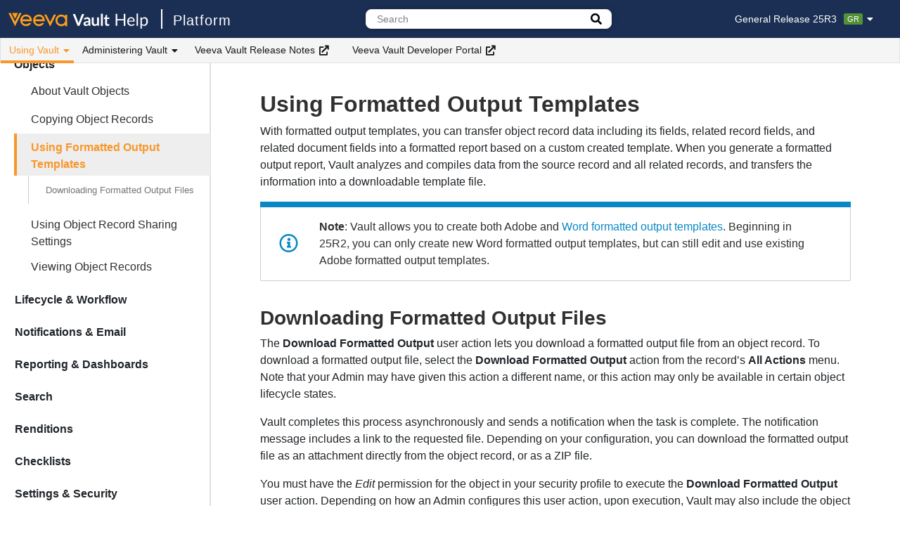

--- FILE ---
content_type: text/html
request_url: https://platform.veevavault.help/en/gr/41170/
body_size: 7416
content:

<!DOCTYPE html>
<html lang="en-us">
<head>
<meta charset="utf-8">
<meta http-equiv="X-UA-Compatible" content="IE=edge">
<meta name="viewport" content="width=device-width, initial-scale=1, minimum-scale=1">
<meta name="description" content="">

<meta name='zd-site-verification' content='ynp5u998dbiho1ewqzvedi' />
<meta class="swiftype" name="info" data-type="string" content="With formatted output templates, you can transfer object record data including its fields, related record fields, and related document fields into a formatte..." />
<meta class="swiftype" name="lang" data-type="enum" content="en">

<title>Using Formatted Output Templates | Veeva Vault Help</title>

<link rel="stylesheet" href=/en/gr/assets/css/main.css>
<link rel="stylesheet" href=/en/gr/assets/css/lightbox.css />
<link rel="stylesheet" href=/en/gr/assets/css/fontawesome-pro/fontawesome.min.css>
<link rel="stylesheet" href=/en/gr/assets/css/fontawesome-pro/regular.min.css>
<link rel="stylesheet" href=/en/gr/assets/css/fontawesome-pro/solid.min.css>
<link rel="stylesheet" href=/en/gr/assets/css/fontawesome-pro/light.min.css>
<link rel="stylesheet" href="https://cdn.jsdelivr.net/gh/afeld/bootstrap-toc@v1.0.1/dist/bootstrap-toc.min.css" />
<link rel="stylesheet" href="https://cdn.jsdelivr.net/npm/instantsearch.css@7.4.5/themes/satellite-min.css" integrity="sha256-TehzF/2QvNKhGQrrNpoOb2Ck4iGZ1J/DI4pkd2oUsBc=" crossorigin="anonymous" />
<link rel="shortcut icon" href=https://platform.veevavault.help/assets/images/favicon.png>
<script src=/en/gr/assets/js/copyCode.js></script>
<script src=/en/gr/assets/js/matomo.js></script>
</head>
<body>
  



<nav class="navbar topnav navbar-expand-lg navbar-light navbar-inverse fixed-top"><div class="logo-sticky">

<div class="navbar-brand">

  
    <a class="home-link home" title="Return to Vault Help Home" href="https://veevavault.help/">
     
      
<img class="logo" src=https://platform.veevavault.help/assets/images/logo.svg alt="Vault" />

    </a>
    <a class="home-link family" href=/en/gr/index.html>
      Platform

    </a>
  </div></div><button class="btn navbar-toggler" type="button" data-toggle="collapse" data-target="#navbar-collapse" aria-controls="navbar-collapse" aria-expanded="false" aria-label="Toggle navigation">
    <span class="navbar-toggler-icon"></span>
  </button><div class="collapse navbar-collapse navbar-container" id="navbar-collapse">
    <div class="navbar-nav navbar-top">
      

<div class="navbar-brand">

  
    <a class="home-link home" title="Return to Vault Help Home" href="https://veevavault.help/">
     
      
<img class="logo" src=https://platform.veevavault.help/assets/images/logo.svg alt="Vault" />

    </a>
    <a class="home-link family" href=/en/gr/index.html>
      Platform

    </a>
  </div>

      
      <div class="dropdown-search header-search-container">
        
<div class="search-container">
  <div class="search-input">
    <form>
      
      <input type="text" placeholder="Search" class="st-search-input" id="st-search-input" />
      
        <a href="/en/gr/search.html" class="btn search-button advanced" id="advanced-search-button" title="Go to the advanced search page.">
            <i class="fa fa-search"></i>
        </a>
      
    </form>
  </div>
  <a href="/en/gr/search.html" id="advanced-search-link-hidden" style="display: none"></a>
</div>
      </div>
      

      <div class="header-right-container">
        

        






<div id="release-switcher" class="dropdown release-switcher" data-elastic-exclude>
  <a href="#" class="label dropdown-toggle" data-toggle="dropdown">General Release 25R3<span class="release-label label-gr">GR</span><i class="fas fa-caret-down"></i></a>
  <ul class="dropdown-menu">
    <li class="nav-item active"><a class="nav-link" href="/en/gr/41170/">General Release 25R3<span class="release-label label-gr">GR</span></a></li>
    <li class="nav-item "><a class="nav-link" href="/en/lr/41170/">Limited Release 25R3.2<span class="release-label label-lr">LR</span></a></li>
  </ul>
</div>
      </div>
    </div><div class="navbar-nav navbar-bottom" data-elastic-exclude>
      <ul class="navbar-nav">
      
        
          <li class="nav-item dropdown">
            <button class="btn nav-link dropdown-toggle dropdown-active" data-toggle="dropdown">
              Using Vault
              <i class="fas fa-caret-down"></i>
            </button>
            <ul class="dropdown-menu">
            
              
  
  <li class="nav-item">
    <a class="nav-link" href="/en/gr/879/">
      Vault Fundamentals
    </a>
  </li>


            
              
  
  <li class="nav-item">
    <a class="nav-link" href="/en/gr/9753/">
      Documents
    </a>
  </li>


            
              
  
  <li class="nav-item">
    <a class="nav-link" href="/en/gr/15298/">
      Objects
    </a>
  </li>


            
              
  
  <li class="nav-item">
    <a class="nav-link" href="/en/gr/70436/">
      Lifecycle & Workflow
    </a>
  </li>


            
              
  
  <li class="nav-item">
    <a class="nav-link" href="/en/gr/71440/">
      Notifications & Email
    </a>
  </li>


            
              
  
  <li class="nav-item">
    <a class="nav-link" href="/en/gr/3631/">
      Reporting & Dashboards
    </a>
  </li>


            
              
  
  <li class="nav-item">
    <a class="nav-link" href="/en/gr/442/">
      Search
    </a>
  </li>


            
              
  
  <li class="nav-item">
    <a class="nav-link" href="/en/gr/3815/">
      Renditions
    </a>
  </li>


            
              
  
  <li class="nav-item">
    <a class="nav-link" href="/en/gr/49033/">
      Checklists
    </a>
  </li>


            
              
  
  <li class="nav-item">
    <a class="nav-link" href="/en/gr/1025/">
      Settings & Security
    </a>
  </li>


            
              
  
  <li class="nav-item">
    <a class="nav-link" href="/en/gr/57086/">
      Connections
    </a>
  </li>


            
              
  
  <li class="nav-item">
    <a class="nav-link" href="/en/gr/71324/">
      Vault Mobile
    </a>
  </li>


            
              
  
  <li class="nav-item">
    <a class="nav-link" href="/en/gr/776272/">
      Vault Limits
    </a>
  </li>


            
            </ul>
          </li>
      
        
          <li class="nav-item dropdown">
            <button class="btn nav-link dropdown-toggle " data-toggle="dropdown">
              Administering Vault
              <i class="fas fa-caret-down"></i>
            </button>
            <ul class="dropdown-menu">
            
              
  
  <li class="nav-item">
    <a class="nav-link" href="/en/gr/728/">
      Administrative Basics
    </a>
  </li>


            
              
  
  <li class="nav-item">
    <a class="nav-link" href="/en/gr/26597/">
      Vault Loader
    </a>
  </li>


            
              
  
  <li class="nav-item">
    <a class="nav-link" href="/en/gr/57307/">
      Business Admin
    </a>
  </li>


            
              
  
  <li class="nav-item">
    <a class="nav-link" href="/en/gr/14341/">
      Logs
    </a>
  </li>


            
              
  
  <li class="nav-item">
    <a class="nav-link" href="/en/gr/953/">
      Users & Groups
    </a>
  </li>


            
              
  
  <li class="nav-item">
    <a class="nav-link" href="/en/gr/542175/">
      Configuration
    </a>
  </li>


            
              
  
  <li class="nav-item">
    <a class="nav-link" href="/en/gr/22897/">
      Operations
    </a>
  </li>


            
              
  
  <li class="nav-item">
    <a class="nav-link" href="/en/gr/48988/">
      Deployment
    </a>
  </li>


            
              
  
  <li class="nav-item">
    <a class="nav-link" href="/en/gr/53358/">
      Connections
    </a>
  </li>


            
              
  
  <li class="nav-item">
    <a class="nav-link" href="/en/gr/4940/">
      Settings
    </a>
  </li>


            
            </ul>
          </li>
      
        
          
  <li class="nav-item">
    <a class="ext-nav-link" href="https://rn.veevavault.help/" target="_blank" rel="noopener">Veeva Vault Release Notes<i class="fa fa-external-link" aria-hidden="true"></i></a>
  </li>



        
      
        
          
  <li class="nav-item">
    <a class="ext-nav-link" href="https://developer.veevavault.com/" target="_blank" rel="noopener">Veeva Vault Developer Portal<i class="fa fa-external-link" aria-hidden="true"></i></a>
  </li>



        
      
      </ul>
    
    </div>
  </div>
</nav>

  <div class="layout container-fluid">
    
    
      <div class="sidebar-container navbar navbar-expand-lg fixed-top" id="fixed-sidebar" data-elastic-exclude><button class="btn collapsed navbar-toggler" type="button" data-toggle="collapse" data-target="#sidebar-collapse-mobile" aria-controls="sidebar-collapse-mobile" aria-expanded="false" aria-label="Toggle article list">
    <span>Using Vault</span>
    <i class="fas fa-caret-down"></i>
  </button><nav id="sidebar-collapse-mobile" class="nav collapse navbar-collapse sidebar">
    
    <ul class="sidebar-list" id="sidebar-list">
      
  
    <li class="sidebar-collapse">
      <button class="btn collapsed" type="button" data-toggle="collapse" data-target="#collapse-vault-fundamentals">
        Vault Fundamentals
      </button>
      <ul class="collapse sidebar-item" id="collapse-vault-fundamentals">
      
      
  
    
  
  
  <li class="no-dropdown">
    <a class="title" title="About Vault Home" href="/en/gr/879/">
      About Vault Home
    </a>
  </li>
  


  

  
    
  
  
  <li class="no-dropdown">
    <a class="title" title="Action Bar, All Actions & Workflow Actions" href="/en/gr/21515/">
      Action Bar, All Actions & Workflow Actions
    </a>
  </li>
  


  

  
    
  
  
  <li class="no-dropdown">
    <a class="title" title="About the Create Button" href="/en/gr/38329/">
      About the Create Button
    </a>
  </li>
  


  

  
    
  
  
  <li class="no-dropdown">
    <a class="title" title="About Document List Traversal" href="/en/gr/26487/">
      About Document List Traversal
    </a>
  </li>
  


  

  
    
  
  
  <li class="no-dropdown">
    <a class="title" title="About Library & Document Tabs" href="/en/gr/884/">
      About Library & Document Tabs
    </a>
  </li>
  


  

  
    
  
  
  <li class="no-dropdown">
    <a class="title" title="Accessing Vault Information" href="/en/gr/29017/">
      Accessing Vault Information
    </a>
  </li>
  


  

  
    
  
  
  <li class="no-dropdown">
    <a class="title" title="Accessing Veeva Connect" href="/en/gr/25122/">
      Accessing Veeva Connect
    </a>
  </li>
  


  

  
    
  
  
  <li class="no-dropdown">
    <a class="title" title="Glossary of Vault Terms" href="/en/gr/22904/">
      Glossary of Vault Terms
    </a>
  </li>
  


  

  
    
  
  
  <li class="no-dropdown">
    <a class="title" title="Navigating Tab Collections & Custom Tabs" href="/en/gr/24023/">
      Navigating Tab Collections & Custom Tabs
    </a>
  </li>
  


  

  
    
  
  
  <li class="no-dropdown">
    <a class="title" title="Supported Browsers" href="/en/gr/7413/">
      Supported Browsers
    </a>
  </li>
  


  

  
    
  
  
  <li class="no-dropdown">
    <a class="title" title="Using Inline Grid Editing" href="/en/gr/31019/">
      Using Inline Grid Editing
    </a>
  </li>
  


  

  
    
  
  
  <li class="no-dropdown">
    <a class="title" title="Using Library & Document Tab Layouts" href="/en/gr/1740/">
      Using Library & Document Tab Layouts
    </a>
  </li>
  


  

  
    
  
  
  <li class="no-dropdown">
    <a class="title" title="Using My Vaults" href="/en/gr/18505/">
      Using My Vaults
    </a>
  </li>
  


  

  
    
  
  
  <li class="no-dropdown">
    <a class="title" title="Using the VeevaDocs Vault" href="/en/gr/20232/">
      Using the VeevaDocs Vault
    </a>
  </li>
  


  

  
    
  
  
  <li class="no-dropdown">
    <a class="title" title="Vault Keyboard Shortcuts" href="/en/gr/17488/">
      Vault Keyboard Shortcuts
    </a>
  </li>
  


  

  
    
  
  
  <li class="no-dropdown">
    <a class="title" title="Viewing Audit Trails" href="/en/gr/517/">
      Viewing Audit Trails
    </a>
  </li>
  


  

  
    
  
  
  <li class="no-dropdown">
    <a class="title" title="Ways to Get Help" href="/en/gr/1057/">
      Ways to Get Help
    </a>
  </li>
  


  


      </ul>
    </li>
  

  
    <li class="sidebar-collapse">
      <button class="btn collapsed" type="button" data-toggle="collapse" data-target="#collapse-documents">
        Documents
      </button>
      <ul class="collapse sidebar-item" id="collapse-documents">
      
      
  
    
  
  
  <li class="no-dropdown">
    <a class="title" title="About the Doc Info Page" href="/en/gr/9753/">
      About the Doc Info Page
    </a>
  </li>
  


  

  
    
  
  
  <li class="no-dropdown">
    <a class="title" title="About Annotation & Page Count Metrics" href="/en/gr/21581/">
      About Annotation & Page Count Metrics
    </a>
  </li>
  


  

  
    
  
  
  <li class="no-dropdown">
    <a class="title" title="About Attachments" href="/en/gr/24287/">
      About Attachments
    </a>
  </li>
  


  

  
    
  
  
  <li class="no-dropdown">
    <a class="title" title="About Audio Playback" href="/en/gr/38012/">
      About Audio Playback
    </a>
  </li>
  


  

  
    
  
  
  <li class="no-dropdown">
    <a class="title" title="About Auto-Populated Document Fields" href="/en/gr/18420/">
      About Auto-Populated Document Fields
    </a>
  </li>
  


  

  
    
  
  
  <li class="no-dropdown">
    <a class="title" title="About Bring Forward Linked Document Relationships" href="/en/gr/10101/">
      About Bring Forward Linked Document Relationships
    </a>
  </li>
  


  

  
    
  
  
  <li class="no-dropdown">
    <a class="title" title="About Document Expiration" href="/en/gr/10199/">
      About Document Expiration
    </a>
  </li>
  


  

  
    
  
  
  <li class="no-dropdown">
    <a class="title" title="About Document List Traversal" href="/en/gr/26487/">
      About Document List Traversal
    </a>
  </li>
  


  

  
    
  
  
  <li class="no-dropdown">
    <a class="title" title="About the Document Readiness Panel" href="/en/gr/8087531/">
      About the Document Readiness Panel
    </a>
  </li>
  


  

  
    
  
  
  <li class="no-dropdown">
    <a class="title" title="About Document Relationships" href="/en/gr/21330/">
      About Document Relationships
    </a>
  </li>
  


  

  
    
  
  
  <li class="no-dropdown">
    <a class="title" title="About the Document Type Selector" href="/en/gr/25787/">
      About the Document Type Selector
    </a>
  </li>
  


  

  
    
  
  
  <li class="no-dropdown">
    <a class="title" title="About the External Viewer" href="/en/gr/578905/">
      About the External Viewer
    </a>
  </li>
  


  

  
    
  
  
  <li class="no-dropdown">
    <a class="title" title="About the Google Drive Integration" href="/en/gr/73813/">
      About the Google Drive Integration
    </a>
  </li>
  


  

  
    
  
  
  <li class="no-dropdown">
    <a class="title" title="About the Glossary & Definitions" href="/en/gr/520163/">
      About the Glossary & Definitions
    </a>
  </li>
  


  

  
    
  
  
  <li class="no-dropdown">
    <a class="title" title="About Legal Holds" href="/en/gr/36467/">
      About Legal Holds
    </a>
  </li>
  


  

  
    
  
  
  <li class="no-dropdown">
    <a class="title" title="About Multilingual Document Handling" href="/en/gr/13272/">
      About Multilingual Document Handling
    </a>
  </li>
  


  

  
    
  
  
  <li class="no-dropdown">
    <a class="title" title="About Reindexing" href="/en/gr/9378/">
      About Reindexing
    </a>
  </li>
  


  

  
    
  
  
  <li class="no-dropdown">
    <a class="title" title="About Unclassified Documents" href="/en/gr/15020/">
      About Unclassified Documents
    </a>
  </li>
  


  

  
    
  
  
  <li class="no-dropdown">
    <a class="title" title="About Video Playback" href="/en/gr/9706/">
      About Video Playback
    </a>
  </li>
  


  

  
    
  
  
  <li class="no-dropdown">
    <a class="title" title="Adding, Editing & Working with CrossLinks" href="/en/gr/23145/">
      Adding, Editing & Working with CrossLinks
    </a>
  </li>
  


  

  
    
  
  
  <li class="no-dropdown">
    <a class="title" title="Annotating Documents" href="/en/gr/9777/">
      Annotating Documents
    </a>
  </li>
  


  

  
    
  
  
  <li class="no-dropdown">
    <a class="title" title="Annotating Videos" href="/en/gr/40938/">
      Annotating Videos
    </a>
  </li>
  


  

  
    
  
  
  <li class="no-dropdown">
    <a class="title" title="Applying & Removing Legal Holds" href="/en/gr/36799/">
      Applying & Removing Legal Holds
    </a>
  </li>
  


  

  
    
  
  
  <li class="no-dropdown">
    <a class="title" title="Auto-Populating Fields in Binder Components" href="/en/gr/16628/">
      Auto-Populating Fields in Binder Components
    </a>
  </li>
  


  

  
    
  
  
  <li class="no-dropdown">
    <a class="title" title="Binders Overview" href="/en/gr/4386/">
      Binders Overview
    </a>
  </li>
  


  

  
    
  
  
  <li class="no-dropdown">
    <a class="title" title="Bookmark Support" href="/en/gr/3437/">
      Bookmark Support
    </a>
  </li>
  


  

  
    
  
  
  <li class="no-dropdown">
    <a class="title" title="Bringing Forward Annotations" href="/en/gr/18648/">
      Bringing Forward Annotations
    </a>
  </li>
  


  

  
    
  
  
  <li class="no-dropdown">
    <a class="title" title="Comparing Document Versions" href="/en/gr/1804/">
      Comparing Document Versions
    </a>
  </li>
  


  

  
    
  
  
  <li class="no-dropdown">
    <a class="title" title="Copying Documents" href="/en/gr/3591/">
      Copying Documents
    </a>
  </li>
  


  

  
    
  
  
  <li class="no-dropdown">
    <a class="title" title="Creating Binders" href="/en/gr/15089/">
      Creating Binders
    </a>
  </li>
  


  

  
    
  
  
  <li class="no-dropdown">
    <a class="title" title="Creating Documents" href="/en/gr/15085/">
      Creating Documents
    </a>
  </li>
  


  

  
    
  
  
  <li class="no-dropdown">
    <a class="title" title="Creating New Draft Versions" href="/en/gr/1560/">
      Creating New Draft Versions
    </a>
  </li>
  


  

  
    
  
  
  <li class="no-dropdown">
    <a class="title" title="Creating Unclassified Documents" href="/en/gr/68414/">
      Creating Unclassified Documents
    </a>
  </li>
  


  

  
    
  
  
  <li class="no-dropdown">
    <a class="title" title="Cross-Document Linking in Binders" href="/en/gr/64724/">
      Cross-Document Linking in Binders
    </a>
  </li>
  


  

  
    
  
  
  <li class="no-dropdown">
    <a class="title" title="CrossLink FAQ & Use Cases" href="/en/gr/23149/">
      CrossLink FAQ & Use Cases
    </a>
  </li>
  


  

  
    
  
  
  <li class="no-dropdown">
    <a class="title" title="CrossLinks Overview" href="/en/gr/23143/">
      CrossLinks Overview
    </a>
  </li>
  


  

  
    
  
  
  <li class="no-dropdown">
    <a class="title" title="Deleting Specific Versions" href="/en/gr/3268/">
      Deleting Specific Versions
    </a>
  </li>
  


  

  
    
  
  
  <li class="no-dropdown">
    <a class="title" title="Document Hovercards" href="/en/gr/55692/">
      Document Hovercards
    </a>
  </li>
  


  

  
    
  
  
  <li class="no-dropdown">
    <a class="title" title="Editing Binders" href="/en/gr/4422/">
      Editing Binders
    </a>
  </li>
  


  

  
    
  
  
  <li class="no-dropdown">
    <a class="title" title="Editing Fields for a Document" href="/en/gr/467/">
      Editing Fields for a Document
    </a>
  </li>
  


  

  
    
  
  
  <li class="no-dropdown">
    <a class="title" title="Editing Fields for Multiple Documents" href="/en/gr/15445/">
      Editing Fields for Multiple Documents
    </a>
  </li>
  


  

  
    
  
  
  <li class="no-dropdown">
    <a class="title" title="Exporting Binders" href="/en/gr/29681/">
      Exporting Binders
    </a>
  </li>
  


  

  
    
  
  
  <li class="no-dropdown">
    <a class="title" title="Exporting Binders with the Java Applet (Deprecated)" href="/en/gr/12010/">
      Exporting Binders with the Java Applet (Deprecated)
    </a>
  </li>
  


  

  
    
  
  
  <li class="no-dropdown">
    <a class="title" title="Exporting from Documents" href="/en/gr/45965/">
      Exporting from Documents
    </a>
  </li>
  


  

  
    
  
  
  <li class="no-dropdown">
    <a class="title" title="FAQ: Enhanced Checkout Java Applet" href="/en/gr/56226/">
      FAQ: Enhanced Checkout Java Applet
    </a>
  </li>
  


  

  
    
  
  
  <li class="no-dropdown">
    <a class="title" title="FAQ: Vault File Manager" href="/en/gr/56228/">
      FAQ: Vault File Manager
    </a>
  </li>
  


  

  
    
  
  
  <li class="no-dropdown">
    <a class="title" title="Inbox Document Sharing" href="/en/gr/71099/">
      Inbox Document Sharing
    </a>
  </li>
  


  

  
    
  
  
  <li class="no-dropdown">
    <a class="title" title="Merging Document Link Anchors" href="/en/gr/16418/">
      Merging Document Link Anchors
    </a>
  </li>
  


  

  
    
  
  
  <li class="no-dropdown">
    <a class="title" title="Navigating to Destinations in the Document Viewer" href="/en/gr/48460/">
      Navigating to Destinations in the Document Viewer
    </a>
  </li>
  


  

  
    
  
  
  <li class="no-dropdown">
    <a class="title" title="Reclassifying Documents" href="/en/gr/2271/">
      Reclassifying Documents
    </a>
  </li>
  


  

  
    
  
  
  <li class="no-dropdown">
    <a class="title" title="Resolving Document Annotations" href="/en/gr/2277/">
      Resolving Document Annotations
    </a>
  </li>
  


  

  
    
  
  
  <li class="no-dropdown">
    <a class="title" title="Setting Version Binding" href="/en/gr/5489/">
      Setting Version Binding
    </a>
  </li>
  


  

  
    
  
  
  <li class="no-dropdown">
    <a class="title" title="Supported File Formats" href="/en/gr/25210/">
      Supported File Formats
    </a>
  </li>
  


  

  
    
  
  
  <li class="no-dropdown">
    <a class="title" title="Uploading Multiple Documents to Vault" href="/en/gr/3486/">
      Uploading Multiple Documents to Vault
    </a>
  </li>
  


  

  
    
  
  
  <li class="no-dropdown">
    <a class="title" title="Using Bulk Document Actions" href="/en/gr/18822/">
      Using Bulk Document Actions
    </a>
  </li>
  


  

  
    
  
  
  <li class="no-dropdown">
    <a class="title" title="Using Cart" href="/en/gr/36402/">
      Using Cart
    </a>
  </li>
  


  

  
    
  
  
  <li class="no-dropdown">
    <a class="title" title="Using Collaborative Authoring with Microsoft 365" href="/en/gr/56842/">
      Using Collaborative Authoring with Microsoft 365
    </a>
  </li>
  


  

  
    
  
  
  <li class="no-dropdown">
    <a class="title" title="Using Copy Link" href="/en/gr/53199/">
      Using Copy Link
    </a>
  </li>
  


  

  
    
  
  
  <li class="no-dropdown">
    <a class="title" title="Using Document-Level Comments" href="/en/gr/5415/">
      Using Document-Level Comments
    </a>
  </li>
  


  

  
    
  
  
  <li class="no-dropdown">
    <a class="title" title="Using Document Timeline View" href="/en/gr/13880/">
      Using Document Timeline View
    </a>
  </li>
  


  

  
    
  
  
  <li class="no-dropdown">
    <a class="title" title="Using Duplicate Content Detection" href="/en/gr/21893/">
      Using Duplicate Content Detection
    </a>
  </li>
  


  

  
    
  
  
  <li class="no-dropdown">
    <a class="title" title="Using Form Generation" href="/en/gr/37436/">
      Using Form Generation
    </a>
  </li>
  


  

  
    
  
  
  <li class="no-dropdown">
    <a class="title" title="Using Link Annotations & Document Links" href="/en/gr/15303/">
      Using Link Annotations & Document Links
    </a>
  </li>
  


  

  
    
  
  
  <li class="no-dropdown">
    <a class="title" title="Using Merge Fields for Microsoft Word & Excel" href="/en/gr/30965/">
      Using Merge Fields for Microsoft Word & Excel
    </a>
  </li>
  


  

  
    
  
  
  <li class="no-dropdown">
    <a class="title" title="Using Offline Annotation" href="/en/gr/23833/">
      Using Offline Annotation
    </a>
  </li>
  


  

  
    
  
  
  <li class="no-dropdown">
    <a class="title" title="Using Send as Link" href="/en/gr/4754/">
      Using Send as Link
    </a>
  </li>
  


  

  
    
  
  
  <li class="no-dropdown">
    <a class="title" title="Using Veeva Snap" href="/en/gr/44575/">
      Using Veeva Snap
    </a>
  </li>
  


  

  
    
  
  
  <li class="no-dropdown">
    <a class="title" title="Vault File Manager for Windows" href="/en/gr/44346/">
      Vault File Manager for Windows
    </a>
  </li>
  


  

  
    
  
  
  <li class="no-dropdown">
    <a class="title" title="Versioning Documents" href="/en/gr/162/">
      Versioning Documents
    </a>
  </li>
  


  

  
    
  
  
  <li class="no-dropdown">
    <a class="title" title="Viewing Binders" href="/en/gr/4390/">
      Viewing Binders
    </a>
  </li>
  


  

  
    
  
  
  <li class="no-dropdown">
    <a class="title" title="Working with Attachments" href="/en/gr/58613/">
      Working with Attachments
    </a>
  </li>
  


  

  
    
  
  
  <li class="no-dropdown">
    <a class="title" title="Working with Content Placeholders" href="/en/gr/15087/">
      Working with Content Placeholders
    </a>
  </li>
  


  

  
    
  
  
  <li class="no-dropdown">
    <a class="title" title="Working with Document Relationships" href="/en/gr/562/">
      Working with Document Relationships
    </a>
  </li>
  


  

  
    
  
  
  <li class="no-dropdown">
    <a class="title" title="Working with Planned Documents" href="/en/gr/8561/">
      Working with Planned Documents
    </a>
  </li>
  


  

  
    
  
  
  <li class="no-dropdown">
    <a class="title" title="Working with Previous Versions" href="/en/gr/41404/">
      Working with Previous Versions
    </a>
  </li>
  


  


      </ul>
    </li>
  

  
    <li class="sidebar-collapse">
      <button class="btn collapsed" type="button" data-toggle="collapse" data-target="#collapse-objects">
        Objects
      </button>
      <ul class="collapse sidebar-item" id="collapse-objects">
      
      
  
    
  
  
  <li class="no-dropdown">
    <a class="title" title="About Vault Objects" href="/en/gr/15298/">
      About Vault Objects
    </a>
  </li>
  


  

  
    
  
  
  <li class="no-dropdown">
    <a class="title" title="Copying Object Records" href="/en/gr/32218/">
      Copying Object Records
    </a>
  </li>
  


  

  
    
  
  
  <li class="no-dropdown active" id="active-item">
    <a class="title" title="Using Formatted Output Templates" href="/en/gr/41170/">
      Using Formatted Output Templates
    </a>
    
    <nav id="toc"></nav>

    
  </li>
  


  

  
    
  
  
  <li class="no-dropdown">
    <a class="title" title="Using Object Record Sharing Settings" href="/en/gr/61279/">
      Using Object Record Sharing Settings
    </a>
  </li>
  


  

  
    
  
  
  <li class="no-dropdown">
    <a class="title" title="Viewing Object Records" href="/en/gr/44069/">
      Viewing Object Records
    </a>
  </li>
  


  


      </ul>
    </li>
  

  
    <li class="sidebar-collapse">
      <button class="btn collapsed" type="button" data-toggle="collapse" data-target="#collapse-lifecycle-workflow">
        Lifecycle & Workflow
      </button>
      <ul class="collapse sidebar-item" id="collapse-lifecycle-workflow">
      
      
  
    
  
  
  <li class="no-dropdown">
    <a class="title" title="Lifecycles & Workflows Overview" href="/en/gr/70436/">
      Lifecycles & Workflows Overview
    </a>
  </li>
  


  

  
    
  
  
  <li class="no-dropdown">
    <a class="title" title="About Document Lifecycles" href="/en/gr/2434/">
      About Document Lifecycles
    </a>
  </li>
  


  

  
    
  
  
  <li class="no-dropdown">
    <a class="title" title="About Document Workflows" href="/en/gr/50493/">
      About Document Workflows
    </a>
  </li>
  


  

  
    
  
  
  <li class="no-dropdown">
    <a class="title" title="About Document Workflow History" href="/en/gr/3168/">
      About Document Workflow History
    </a>
  </li>
  


  

  
    
  
  
  <li class="no-dropdown">
    <a class="title" title="About Object Lifecycles" href="/en/gr/29798/">
      About Object Lifecycles
    </a>
  </li>
  


  

  
    
  
  
  <li class="no-dropdown">
    <a class="title" title="About Object Workflows" href="/en/gr/33498/">
      About Object Workflows
    </a>
  </li>
  


  

  
    
  
  
  <li class="no-dropdown">
    <a class="title" title="About Workflow & Task Report Fields" href="/en/gr/25450/">
      About Workflow & Task Report Fields
    </a>
  </li>
  


  

  
    
  
  
  <li class="no-dropdown">
    <a class="title" title="Accepting & Completing Document Workflow Tasks" href="/en/gr/972/">
      Accepting & Completing Document Workflow Tasks
    </a>
  </li>
  


  

  
    
  
  
  <li class="no-dropdown">
    <a class="title" title="Canceling Workflows" href="/en/gr/993/">
      Canceling Workflows
    </a>
  </li>
  


  

  
    
  
  
  <li class="no-dropdown">
    <a class="title" title="Using Document Workflows" href="/en/gr/50506/">
      Using Document Workflows
    </a>
  </li>
  


  

  
    
  
  
  <li class="no-dropdown">
    <a class="title" title="Using Object Workflows" href="/en/gr/33553/">
      Using Object Workflows
    </a>
  </li>
  


  

  
    
  
  
  <li class="no-dropdown">
    <a class="title" title="Working with Batch Approval" href="/en/gr/36519/">
      Working with Batch Approval
    </a>
  </li>
  


  

  
    
  
  
  <li class="no-dropdown">
    <a class="title" title="Working with Read & Understood Document Workflows" href="/en/gr/9489/">
      Working with Read & Understood Document Workflows
    </a>
  </li>
  


  

  
    
  
  
  <li class="no-dropdown">
    <a class="title" title="Working with User Tasks" href="/en/gr/40751/">
      Working with User Tasks
    </a>
  </li>
  


  

  
    <li class="sidebar-collapse">
      <button class="btn collapsed" type="button" data-toggle="collapse" data-target="#collapse-legacy-workflows">
        Legacy Workflows
      </button>
      <ul class="collapse sidebar-item" id="collapse-legacy-workflows">
      
      
  
    
  
  
  <li class="no-dropdown">
    <a class="title" title="About Legacy Workflows" href="/en/gr/5205/">
      About Legacy Workflows
    </a>
  </li>
  


  

  
    
  
  
  <li class="no-dropdown">
    <a class="title" title="Managing Active Legacy Workflows" href="/en/gr/1920/">
      Managing Active Legacy Workflows
    </a>
  </li>
  


  

  
    
  
  
  <li class="no-dropdown">
    <a class="title" title="Starting Legacy Workflows" href="/en/gr/455/">
      Starting Legacy Workflows
    </a>
  </li>
  


  


      </ul>
    </li>
  


      </ul>
    </li>
  

  
    <li class="sidebar-collapse">
      <button class="btn collapsed" type="button" data-toggle="collapse" data-target="#collapse-notifications-email">
        Notifications & Email
      </button>
      <ul class="collapse sidebar-item" id="collapse-notifications-email">
      
      
  
    
  
  
  <li class="no-dropdown">
    <a class="title" title="About Notifications" href="/en/gr/71440/">
      About Notifications
    </a>
  </li>
  


  

  
    
  
  
  <li class="no-dropdown">
    <a class="title" title="About Favorite Document Notifications" href="/en/gr/28562/">
      About Favorite Document Notifications
    </a>
  </li>
  


  

  
    
  
  
  <li class="no-dropdown">
    <a class="title" title="Working with Inbound Email" href="/en/gr/74659/">
      Working with Inbound Email
    </a>
  </li>
  


  


      </ul>
    </li>
  

  
    <li class="sidebar-collapse">
      <button class="btn collapsed" type="button" data-toggle="collapse" data-target="#collapse-reporting-dashboards">
        Reporting & Dashboards
      </button>
      <ul class="collapse sidebar-item" id="collapse-reporting-dashboards">
      
      
  
    
  
  
  <li class="no-dropdown">
    <a class="title" title="Reporting Overview" href="/en/gr/3631/">
      Reporting Overview
    </a>
  </li>
  


  

  
    
  
  
  <li class="no-dropdown">
    <a class="title" title="About Report Types" href="/en/gr/39659/">
      About Report Types
    </a>
  </li>
  


  

  
    
  
  
  <li class="no-dropdown">
    <a class="title" title="Creating & Editing Dashboards" href="/en/gr/8934/">
      Creating & Editing Dashboards
    </a>
  </li>
  


  

  
    
  
  
  <li class="no-dropdown">
    <a class="title" title="Creating Reports" href="/en/gr/3606/">
      Creating Reports
    </a>
  </li>
  


  

  
    
  
  
  <li class="no-dropdown">
    <a class="title" title="Exporting, Sharing & Copying Reports" href="/en/gr/3622/">
      Exporting, Sharing & Copying Reports
    </a>
  </li>
  


  

  
    
  
  
  <li class="no-dropdown">
    <a class="title" title="Flash Reports" href="/en/gr/51842/">
      Flash Reports
    </a>
  </li>
  


  

  
    
  
  
  <li class="no-dropdown">
    <a class="title" title="Process Monitor" href="/en/gr/9225211/">
      Process Monitor
    </a>
  </li>
  


  

  
    
  
  
  <li class="no-dropdown">
    <a class="title" title="Using Excel Report Templates" href="/en/gr/59850/">
      Using Excel Report Templates
    </a>
  </li>
  


  

  
    
  
  
  <li class="no-dropdown">
    <a class="title" title="Using Report Filters" href="/en/gr/8591/">
      Using Report Filters
    </a>
  </li>
  


  

  
    
  
  
  <li class="no-dropdown">
    <a class="title" title="Viewing Reports" href="/en/gr/3614/">
      Viewing Reports
    </a>
  </li>
  


  

  
    
  
  
  <li class="no-dropdown">
    <a class="title" title="Viewing & Sharing Dashboards" href="/en/gr/15328/">
      Viewing & Sharing Dashboards
    </a>
  </li>
  


  


      </ul>
    </li>
  

  
    <li class="sidebar-collapse">
      <button class="btn collapsed" type="button" data-toggle="collapse" data-target="#collapse-search">
        Search
      </button>
      <ul class="collapse sidebar-item" id="collapse-search">
      
      
  
    
  
  
  <li class="no-dropdown">
    <a class="title" title="Searching Vault" href="/en/gr/442/">
      Searching Vault
    </a>
  </li>
  


  

  
    
  
  
  <li class="no-dropdown">
    <a class="title" title="About Document Search Results" href="/en/gr/13824/">
      About Document Search Results
    </a>
  </li>
  


  

  
    
  
  
  <li class="no-dropdown">
    <a class="title" title="About Expanded Search Results" href="/en/gr/68712/">
      About Expanded Search Results
    </a>
  </li>
  


  

  
    
  
  
  <li class="no-dropdown">
    <a class="title" title="Filtering on Document Type" href="/en/gr/1604/">
      Filtering on Document Type
    </a>
  </li>
  


  

  
    
  
  
  <li class="no-dropdown">
    <a class="title" title="Filtering on Document Version" href="/en/gr/18393/">
      Filtering on Document Version
    </a>
  </li>
  


  

  
    
  
  
  <li class="no-dropdown">
    <a class="title" title="Filtering on Fields & Roles" href="/en/gr/1616/">
      Filtering on Fields & Roles
    </a>
  </li>
  


  

  
    
  
  
  <li class="no-dropdown">
    <a class="title" title="Filtering & Sorting with Merge Fields" href="/en/gr/49766/">
      Filtering & Sorting with Merge Fields
    </a>
  </li>
  


  

  
    
  
  
  <li class="no-dropdown">
    <a class="title" title="Stop Words in Various Languages" href="/en/gr/20161/">
      Stop Words in Various Languages
    </a>
  </li>
  


  

  
    
  
  
  <li class="no-dropdown">
    <a class="title" title="Using Custom Views" href="/en/gr/23830/">
      Using Custom Views
    </a>
  </li>
  


  

  
    
  
  
  <li class="no-dropdown">
    <a class="title" title="Using Full-Text Search" href="/en/gr/3569/">
      Using Full-Text Search
    </a>
  </li>
  


  

  
    
  
  
  <li class="no-dropdown">
    <a class="title" title="Using Grid View" href="/en/gr/1745/">
      Using Grid View
    </a>
  </li>
  


  

  
    
  
  
  <li class="no-dropdown">
    <a class="title" title="Using the Where Used View" href="/en/gr/1963/">
      Using the Where Used View
    </a>
  </li>
  


  


      </ul>
    </li>
  

  
    <li class="sidebar-collapse">
      <button class="btn collapsed" type="button" data-toggle="collapse" data-target="#collapse-renditions">
        Renditions
      </button>
      <ul class="collapse sidebar-item" id="collapse-renditions">
      
      
  
    
  
  
  <li class="no-dropdown">
    <a class="title" title="About Auto-Generated Viewable Renditions" href="/en/gr/3815/">
      About Auto-Generated Viewable Renditions
    </a>
  </li>
  


  

  
    
  
  
  <li class="no-dropdown">
    <a class="title" title="About Adobe InDesign Package Rendering" href="/en/gr/22023/">
      About Adobe InDesign Package Rendering
    </a>
  </li>
  


  

  
    
  
  
  <li class="no-dropdown">
    <a class="title" title="About Email Rendering" href="/en/gr/25624/">
      About Email Rendering
    </a>
  </li>
  


  

  
    
  
  
  <li class="no-dropdown">
    <a class="title" title="Metadata Extraction for Source Files" href="/en/gr/38249/">
      Metadata Extraction for Source Files
    </a>
  </li>
  


  

  
    
  
  
  <li class="no-dropdown">
    <a class="title" title="About PDF Source Files" href="/en/gr/15244/">
      About PDF Source Files
    </a>
  </li>
  


  

  
    
  
  
  <li class="no-dropdown">
    <a class="title" title="About the Unmodified Source Rendition File" href="/en/gr/60065/">
      About the Unmodified Source Rendition File
    </a>
  </li>
  


  

  
    
  
  
  <li class="no-dropdown">
    <a class="title" title="About Veeva Web2PDF" href="/en/gr/38760/">
      About Veeva Web2PDF
    </a>
  </li>
  


  

  
    
  
  
  <li class="no-dropdown">
    <a class="title" title="About Viewable Renditions for Hangul Word Processor" href="/en/gr/48145/">
      About Viewable Renditions for Hangul Word Processor
    </a>
  </li>
  


  

  
    
  
  
  <li class="no-dropdown">
    <a class="title" title="Barcodes with Merge Fields (MS Word)" href="/en/gr/43180/">
      Barcodes with Merge Fields (MS Word)
    </a>
  </li>
  


  

  
    
  
  
  <li class="no-dropdown">
    <a class="title" title="PDF/A Viewable Renditions" href="/en/gr/47355/">
      PDF/A Viewable Renditions
    </a>
  </li>
  


  

  
    
  
  
  <li class="no-dropdown">
    <a class="title" title="Troubleshooting Renditions" href="/en/gr/48314/">
      Troubleshooting Renditions
    </a>
  </li>
  


  

  
    
  
  
  <li class="no-dropdown">
    <a class="title" title="Uploading Large Size Asset Renditions" href="/en/gr/38655/">
      Uploading Large Size Asset Renditions
    </a>
  </li>
  


  

  
    
  
  
  <li class="no-dropdown">
    <a class="title" title="Viewing Signature Pages" href="/en/gr/40560/">
      Viewing Signature Pages
    </a>
  </li>
  


  

  
    
  
  
  <li class="no-dropdown">
    <a class="title" title="Working with Renditions" href="/en/gr/1403/">
      Working with Renditions
    </a>
  </li>
  


  


      </ul>
    </li>
  

  
    <li class="sidebar-collapse">
      <button class="btn collapsed" type="button" data-toggle="collapse" data-target="#collapse-checklists">
        Checklists
      </button>
      <ul class="collapse sidebar-item" id="collapse-checklists">
      
      
  
    
  
  
  <li class="no-dropdown">
    <a class="title" title="Working with Checklists" href="/en/gr/49033/">
      Working with Checklists
    </a>
  </li>
  


  


      </ul>
    </li>
  

  
    <li class="sidebar-collapse">
      <button class="btn collapsed" type="button" data-toggle="collapse" data-target="#collapse-settings-security">
        Settings & Security
      </button>
      <ul class="collapse sidebar-item" id="collapse-settings-security">
      
      
  
    
  
  
  <li class="no-dropdown">
    <a class="title" title="Vault Security Overview" href="/en/gr/1025/">
      Vault Security Overview
    </a>
  </li>
  


  

  
    
  
  
  <li class="no-dropdown">
    <a class="title" title="About Delegated Authentication" href="/en/gr/9594/">
      About Delegated Authentication
    </a>
  </li>
  


  

  
    
  
  
  <li class="no-dropdown">
    <a class="title" title="About Dynamic Access Control for the User Object" href="/en/gr/50511/">
      About Dynamic Access Control for the User Object
    </a>
  </li>
  


  

  
    
  
  
  <li class="no-dropdown">
    <a class="title" title="About VeevaID" href="/en/gr/548356/">
      About VeevaID
    </a>
  </li>
  


  

  
    
  
  
  <li class="no-dropdown">
    <a class="title" title="Changing Your Profile, Password & Notifications" href="/en/gr/7239/">
      Changing Your Profile, Password & Notifications
    </a>
  </li>
  


  

  
    
  
  
  <li class="no-dropdown">
    <a class="title" title="Logging into Vault" href="/en/gr/49643/">
      Logging into Vault
    </a>
  </li>
  


  

  
    
  
  
  <li class="no-dropdown">
    <a class="title" title="Troubleshooting Document Access" href="/en/gr/52224/">
      Troubleshooting Document Access
    </a>
  </li>
  


  

  
    
  
  
  <li class="no-dropdown">
    <a class="title" title="Using Bulk Document Actions For Sharing Settings" href="/en/gr/42808/">
      Using Bulk Document Actions For Sharing Settings
    </a>
  </li>
  


  

  
    
  
  
  <li class="no-dropdown">
    <a class="title" title="Using Delegated Access" href="/en/gr/15015/">
      Using Delegated Access
    </a>
  </li>
  


  

  
    
  
  
  <li class="no-dropdown">
    <a class="title" title="Using Document Sharing Settings" href="/en/gr/895/">
      Using Document Sharing Settings
    </a>
  </li>
  


  


      </ul>
    </li>
  

  
    <li class="sidebar-collapse">
      <button class="btn collapsed" type="button" data-toggle="collapse" data-target="#collapse-connections">
        Connections
      </button>
      <ul class="collapse sidebar-item" id="collapse-connections">
      
      
  
    
  
  
  <li class="no-dropdown">
    <a class="title" title="About the Quality-RIM Connection" href="/en/gr/57086/">
      About the Quality-RIM Connection
    </a>
  </li>
  


  

  
    
  
  
  <li class="no-dropdown">
    <a class="title" title="About the Quality-Safety Connection" href="/en/gr/31231/">
      About the Quality-Safety Connection
    </a>
  </li>
  


  

  
    
  
  
  <li class="no-dropdown">
    <a class="title" title="About the Quality-LIMS Connection" href="/en/gr/713971/">
      About the Quality-LIMS Connection
    </a>
  </li>
  


  

  
    
  
  
  <li class="no-dropdown">
    <a class="title" title="About the RIM-Clinical Operations Connection" href="/en/gr/60446/">
      About the RIM-Clinical Operations Connection
    </a>
  </li>
  


  

  
    
  
  
  <li class="no-dropdown">
    <a class="title" title="About the RIM-PromoMats Connection" href="/en/gr/72311/">
      About the RIM-PromoMats Connection
    </a>
  </li>
  


  

  
    
  
  
  <li class="no-dropdown">
    <a class="title" title="About the Clinical Operations-EDC Connection" href="/en/gr/60661/">
      About the Clinical Operations-EDC Connection
    </a>
  </li>
  


  

  
    
  
  
  <li class="no-dropdown">
    <a class="title" title="About the PromoMats-CRM Connection" href="/en/gr/921792/">
      About the PromoMats-CRM Connection
    </a>
  </li>
  


  

  
    
  
  
  <li class="no-dropdown">
    <a class="title" title="About the Safety-EDC Connection" href="/en/gr/679350/">
      About the Safety-EDC Connection
    </a>
  </li>
  


  

  
    
  
  
  <li class="no-dropdown">
    <a class="title" title="About the Safety-Clinical Operations Connection" href="/en/gr/526178/">
      About the Safety-Clinical Operations Connection
    </a>
  </li>
  


  

  
    
  
  
  <li class="no-dropdown">
    <a class="title" title="About the Safety-RIM Connection" href="/en/gr/01272/">
      About the Safety-RIM Connection
    </a>
  </li>
  


  

  
    
  
  
  <li class="no-dropdown">
    <a class="title" title="About the eCOA-Clinical Operations Connection" href="/en/gr/60666/">
      About the eCOA-Clinical Operations Connection
    </a>
  </li>
  


  

  
    
  
  
  <li class="no-dropdown">
    <a class="title" title="About the Medical-Safety Connection" href="/en/gr/662819/">
      About the Medical-Safety Connection
    </a>
  </li>
  


  

  
    
  
  
  <li class="no-dropdown">
    <a class="title" title="About the Medical-CRM Connection" href="/en/gr/879896/">
      About the Medical-CRM Connection
    </a>
  </li>
  


  

  
    
  
  
  <li class="no-dropdown">
    <a class="title" title="About the PromoMats-Medical Connection" href="/en/gr/680370/">
      About the PromoMats-Medical Connection
    </a>
  </li>
  


  

  
    
  
  
  <li class="no-dropdown">
    <a class="title" title="About the Medical-Quality Connection" href="/en/gr/921857/">
      About the Medical-Quality Connection
    </a>
  </li>
  


  


      </ul>
    </li>
  

  
    <li class="sidebar-collapse">
      <button class="btn collapsed" type="button" data-toggle="collapse" data-target="#collapse-vault-mobile">
        Vault Mobile
      </button>
      <ul class="collapse sidebar-item" id="collapse-vault-mobile">
      
      
  
    
  
  
  <li class="no-dropdown">
    <a class="title" title="Vault Mobile Overview" href="/en/gr/71324/">
      Vault Mobile Overview
    </a>
  </li>
  


  

  
    
  
  
  <li class="no-dropdown">
    <a class="title" title="Vault Mobile Frequently Asked Questions" href="/en/gr/73730/">
      Vault Mobile Frequently Asked Questions
    </a>
  </li>
  


  

  
    
  
  
  <li class="no-dropdown">
    <a class="title" title="Working With Documents in Vault Mobile" href="/en/gr/73734/">
      Working With Documents in Vault Mobile
    </a>
  </li>
  


  

  
    
  
  
  <li class="no-dropdown">
    <a class="title" title="Sharing Documents to Vault from a Mobile Device" href="/en/gr/77877/">
      Sharing Documents to Vault from a Mobile Device
    </a>
  </li>
  


  

  
    
  
  
  <li class="no-dropdown">
    <a class="title" title="Creating New Unclassified Documents in Vault Mobile" href="/en/gr/535930/">
      Creating New Unclassified Documents in Vault Mobile
    </a>
  </li>
  


  


      </ul>
    </li>
  

  
    <li class="sidebar-collapse">
      <button class="btn collapsed" type="button" data-toggle="collapse" data-target="#collapse-vault-limits">
        Vault Limits
      </button>
      <ul class="collapse sidebar-item" id="collapse-vault-limits">
      
      
  
    
  
  
  <li class="no-dropdown">
    <a class="title" title="Vault Limits" href="/en/gr/776272/">
      Vault Limits
    </a>
  </li>
  


  


      </ul>
    </li>
  


    </ul>
    
  </nav>
</div>

      
    

    <div class="main with-sidebar">
      <article>
  <header class="page-header">
    <h1 class="page-title-main">Using Formatted Output Templates</h1>
  </header>


  <div class="page-content">
          
    <p>With formatted output templates, you can transfer object record data including its fields, related record fields, and related document fields into a formatted report based on a custom created template. When you generate a formatted output report, Vault analyzes and compiles data from the source record and all related records, and transfers the information into a downloadable template file.</p>

<div class="note-border alert-info">
  <div class="alert alert-info" role="alert">
    <div><i class="far fa-info-circle"></i></div>
    <div class="alert-text">
      <p><strong>Note</strong>: Vault allows you to create both Adobe and <a href="/en/gr/796234/">Word formatted output templates</a>. Beginning in 25R2, you can only create new Word formatted output templates, but can still edit and use existing Adobe formatted output templates.</p>

    </div>
  </div>
</div>

<h2 id="downloading-formatted-output-files">Downloading Formatted Output Files</h2>

<p>The <strong>Download Formatted Output</strong> user action lets you download a formatted output file from an object record. To download a formatted output file, select the <strong>Download Formatted Output</strong> action from the record’s <strong>All Actions</strong> menu. Note that your Admin may have given this action a different name, or this action may only be available in certain object lifecycle states.</p>

<p>Vault completes this process asynchronously and sends a notification when the task is complete. The notification message includes a link to the requested file. Depending on your configuration, you can download the formatted output file as an attachment directly from the object record, or as a ZIP file.</p>

<p>You must have the <em>Edit</em> permission for the object in your security profile to execute the <strong>Download Formatted Output</strong> user action. Depending on how an Admin configures this user action, upon execution, Vault may also include the object record’s attachments in the download package or attach the formatted output to the object record. In this case, you may require additional permissions.</p>


  </div>
</article>

    </div>

    <div class="footer with-sidebar">
      <footer class="footer">
  <div class="row">
    <div class="footer-content">
      &copy;2026 Veeva Systems Inc. All rights reserved. <br />Page last updated: Aug 14, 2025<br /></div>
  </div>
</footer>

    </div>
  </div>
  <script src="https://cdnjs.cloudflare.com/ajax/libs/jquery/3.3.1/jquery.min.js"></script>
  <script src="https://cdn.jsdelivr.net/npm/bootstrap@4.6.0/dist/js/bootstrap.bundle.min.js" integrity="sha384-Piv4xVNRyMGpqkS2by6br4gNJ7DXjqk09RmUpJ8jgGtD7zP9yug3goQfGII0yAns" crossorigin="anonymous"></script>
  <script src="https://cdnjs.cloudflare.com/ajax/libs/anchor-js/4.2.0/anchor.min.js"></script>
  <script src="https://cdn.jsdelivr.net/gh/afeld/bootstrap-toc@v1.0.1/dist/bootstrap-toc.min.js"></script>
  <script type="text/javascript" src="/en/gr/assets/js/search.js"></script>
  <script type="text/javascript" src="/en/gr/assets/js/autocomplete.js"></script>
  <script type="text/javascript" src="/en/gr/assets/js/appSearch.js"></script>  
  <script type="text/javascript" src="/en/gr/assets/js/main.js"></script>
  <script type="text/javascript" src="/en/gr/assets/js/lightbox.js"></script>
</body>
</html>


--- FILE ---
content_type: text/javascript
request_url: https://platform.veevavault.help/en/gr/assets/js/search.js
body_size: 3679
content:
/* Functional Example implementation of appSearch.js and autocomplete.js
This file both serves as an example of how to implement these plugins, both migrated from Swiftype endpoints, and is our actual functional implementation of the plugins.

You'll notice a number of references to Swiftype and st throughout this implementation. These items are leftovers from the previous implemention, were easier to keep under their original names, and will likely be updated to more appropriate references in a future refinement update. For now, please pretend that st stands for Search Technology if it helps :).
*/

// This section consolidates our Elastic information, along with Jekyll variables, all assigned as constants. This way, should anything change, we can update just this section. 

const elasticappSearchUrl = "https://veeva-vault-help-project.ent.us-central1.gcp.cloud.es.io"; //The endpoint for our Kibana cluster.
const engineName = "platform"; //The environment name maps directly to the engine name.
const apiKey = "search-s213vxm687z1ceku1zow9c2e"; //In Elastic, every AppSearch engine on a Kibana cluster uses the same public key, so no logic is needed here. 
const searchUrl = '/en/gr/search.html'; //This was done with a capture previously, but this construction is simpler.
const siteTitle = ' | Veeva Vault Help'; // The page title chunk removed when rendering results.
const url_path_dir1 = "en"; //The language path, used for filtering.
const url_path_dir2 = "gr"; //The release path, used for filtering.

// The implementation proper starts here.

$(document).ready(function() {
    function getQuery() {
      var match = document.location.href.match(/#stq=([A-Z%a-z%0-9-.!~*'()]+)+(&stp=[1-9]+)*/);
      return match ? match[1] : "";
    }//The regular expession that grabs the search query from the URL. It's been expanded since our original implementation to include capitol letters and allowed special characters.

    let page;
    const urlParams = new URLSearchParams(window.location.href);
    if (urlParams.has('stp')) {
      this.page = parseInt(urlParams.get('stp'));
    } else {
      this.page = 1;
    }//Determines the results page. If one is specified in the URL that page is requested; otherwise the first page of results is requested. 

    /* These functions set up pagination control (Search page only; not autocomplete drop-down) */
    function renderPagination(ctx, resultInfo) {
        $(renderPaginationForType('page', resultInfo['page'])).appendTo(ctx.resultContainer);
      }
    function renderPaginationForType(type, typeInfo) {
        let previousPage, nextPage;
        let previousDisabled = '';
        let nextDisabled = '';
        
        const {
            current: current,
            total_pages: numPages,
            size: perPage,
            total_results: totalResults,
        } = typeInfo;//This has changed from Swiftype to match Elastic nomenclature. Logic below has been updated to reflect this as well, but the functionality has not changed.
      
        const rangeFrom = ((current - 1) * perPage) + 1;
        let rangeTo = current * perPage;
        if (rangeTo > totalResults) {
          rangeTo = totalResults;
        }
      
        if (current > 1) {
          previousPage = current - 1;
        }
        if (current < numPages) {
          nextPage = current + 1;
        }
      
        if (current == 1) previousDisabled = 'disabled';
        if (current == numPages || numPages == 1) nextDisabled = 'disabled';

        return `<div id="pagination-container" class="pagination-container">
                  <span class="range">
                    ${rangeFrom}&#8211;${rangeTo} of ${totalResults}
                  </span>
                  <span class="st-page pagination">
                    <button class="btn pagination-previous st-prev" id="previous-page" data-hash="true" ${previousDisabled} data-page="${previousPage}">
                      <i class="fal fa-angle-left"></i>
                    </button>
                    <input type="number" id="pagination-input" name="pagination-input" class="pagination-input"
                    min="1" max="${numPages}" value="${current}"/>
                    of ${numPages}
                    <button class="btn pagination-next st-next" id="next-page" data-hash="true" ${nextDisabled} data-page="${nextPage}">
                      <i class="fal fa-angle-right"></i>
                    </button>
                  </span>
                </div>`;
      }
  
//This function renders the results on the page. Some of the logic has changed to reflect how Elastic returns results, but it remains functionally the same.
    function customResultsRenderer(ctx, data) {
      const $resultContainer = ctx.resultContainer;
      const info = data.meta;//meta replaces info in the search result JSON.
      const results = data.results;
      let numResults = info.page.total_results;
      let query = appSearch.currentQuery;
      let page = info.page.current;
      let totalPages = info.page.total_pages;
      query = $.fn.htmlEscape(query);
      let resultText = 'results found for';
      let resultElement = `<div class="stats">
      <span class="result-number">${numResults}</span> ${resultText} <span class="result-query">${query}</span>
      </div>`;
  
      // Start building HTML for results
      $resultContainer.html('');
  
      // Render number of results and pagination
      if (numResults == 1) {
        resultText = 'result found for';
      }
  
      $(resultElement).appendTo($resultContainer);
  
      renderPagination(ctx, info);
      
  
      $(`<div class="search-border"></div>`).appendTo($resultContainer);
      
      // Render results
      $.each(results, function (_, item) {
        console.log(item);
        // get the highlighted title or just the title if the highlight doesn't exist
        let title = item.title.snippet || item.title.raw;// The .raw syntax is required to get the text contained within the object Elastic resturns. 
        // remove site title
        title = title.replace(siteTitle, '');
        let url = $.fn.htmlEscape(item.url.raw);
        // get the highlighted excerpt or just the excerpt if the highlight doesn't exist
        let info = item.info.snippet || item.info.raw;
        if (info.length && info.slice(-1) != ".") {
            info = info + "…";
        }
        ctx.registerResult($(`<div class="search-result"><a href="${url}"><span class="link"></span><h2>${title}</h2><p>${info}</p></span></a></div>`)
            .appendTo($resultContainer), item);
      });
  
      // Render pagination again below results
      renderPagination(ctx, info);
  
      /* Update pagination when user hits enter from pagination input.
         Don't move this code (the pagination elements must exist when this runs). */
      $('.pagination-input').bind('keypress', event => {
        const pageNumber = event.currentTarget.value;
        if (pageNumber > totalPages || pageNumber < 1) return;
        if (event.keyCode == 13) {
          window.location = window.location.pathname + `#stq=${getQuery()}&stp=${event.currentTarget.value}`
        }
      });
    }
  
    // This bit builds the search query and sends it to appSearch.js for final processing.
    $('#st-search-input-page').appSearch({
      renderResultsFunction: customResultsRenderer,
      engineKey: apiKey,
      elasticappSearchUrl: elasticappSearchUrl,
      engineName: engineName,
      resultContainingElement: '#st-results-container',
      "result_fields": {
        "title": {
            "raw": {},
          "snippet": {
            "fallback": true
          }
        },
        "body_content":{
            "raw": {}
        },
        "info":{
            "raw": {},
            "snippet": {
                "fallback": true
              }
        },
        "url":{
            "raw": {}
        },
        "url_path_dir1": {
            "raw": {}
        },
        "url_path_dir2": {
            "raw": {}
        },
    },
      "filters": {
        "all": [
          {
            "all": [
            {
                "url_path_dir1": url_path_dir1
            },
            {
                "url_path_dir2": url_path_dir2
            }
            ]
          }
        ]
      }
    });
  
    /* Autocomplete dropdown only (not search page)
    The autocomplete plugin returns 7 results (or the "per page" number; 7 is set for our implementation due to fit the size of our dropdown box)
    and does not return other search data (try logging 'ctx' and 'data' to see what it does give you). */
  function dropdownRenderFunction(ctx, data) {
    let noResultsText = 'No results found for';
    const allResultsText = 'All results';
    let $result = $(document.createDocumentFragment());
    $.each(data, function (_, item) {
      // get the highlighted title or just the title if the highlight doesn't exist
      let title = item.title.snippet || item.title.raw;
      // remove site title
      title = title.replace(siteTitle, '');
      ctx.registerResult($(`<li><h2>${title}</h2></li>`)
          .appendTo($result), item);
    });

    // Get href of hidden anchor that stores the search query in the href
    const url = $('#advanced-search-link-hidden').attr('href');
    $(`<a href="${url}" class="search-result" id="all-results-link"><li id="last"><h2 style="font-weight: bold">${allResultsText}</h2></li></a>`).appendTo($result);

    $result.appendTo(ctx.list);

    // Add hover effect to "All results" link
    $('#all-results-link').children().hover(function() {
      $('.active').removeClass('active');
      $(this).addClass('active');
    });
  }

  // This builds the search query and sends it to autocomplete.js for final processing.

  $('#st-search-input').autocomplete({
    resultRenderFunction: dropdownRenderFunction,
    resultContainingElement: '.autocomplete',
    engineKey: apiKey,
    elasticappSearchUrl: elasticappSearchUrl,
    engineName: engineName,
    "result_fields": {
        "title": {
            "raw": {},
          "snippet": {
            "fallback": true
          }
        },
        "body_content":{
            "raw": {}
        },
        "info":{
            "raw": {}
        },
        "url":{
            "raw": {}
        },
        "url_path_dir1": {
            "raw": {}
        },
        "url_path_dir2": {
            "raw": {}
        },
    },
    "filters": {
        "all": [
          {
            "all": [
              {
                "url_path_dir1":  url_path_dir1
              },
              {
                "url_path_dir2": url_path_dir2
              }
            ]
          }
        ]
      },
    "page":{
        "size" : 7// As noted above, we're using 7 as it just fits our dropdown box.
    }
  });

    /* Miscellaneous */
  
    // Add this class to search results when using header searchbar
    if ($('.header-search-container .search-input').is(':visible')) {
      $('.autocomplete').addClass('header-search-results');
    }
  
    // Pressing enter triggers the search button */
    $('.dropdown-search #st-search-input').bind('keypress', function() {
      if (event.keyCode == 13) {
        event.preventDefault(); // prevent from hitting the reset button
        $('#advanced-search-button')[0].click();
      }
    });
  
    // Add search query to Advanced Search button href (must use keyup to work)
    $('.dropdown-search #st-search-input').bind('keyup', function() {
        let query = $(this).val();
        query = encodeURIComponent(query);
        console.log(query);
        $('#advanced-search-button').attr('href', `${searchUrl}#stq=${query}&stp=1`);
        $('#advanced-search-link-hidden').attr('href', `${searchUrl}#stq=${query}&stp=1`);
    });
  
      // Add query to input box (only on page load)
    $('#st-search-input-page').val(decodeURIComponent(getQuery()));
  
    // Fix position of search results when in header
    if ($('.header-search-container .search-input').length > 0) {
      $('.autocomplete').addClass('header-search-position');
    }
    
  });

--- FILE ---
content_type: text/javascript
request_url: https://platform.veevavault.help/en/gr/assets/js/copyCode.js
body_size: 633
content:
function enableCopy(selector = "pre", childSelector = "code", btnText = "Copy", btnTextSuccess = "Copied", activeClass = "--copy") {
    document.querySelectorAll(`${selector}:not(.${activeClass})`).forEach(node => {
 // create a "copy" button
 let copyBtn = document.createElement("button");
 copyBtn.innerText = btnText;
 // activeClass acts as flag so we don't add another copy button by  mistake
  copyBtn.classList.add(activeClass); 
  node.appendChild(copyBtn);
  copyBtn.addEventListener("click", async () => {
    // copy to clipboard
    if (navigator.clipboard) {
       let text = node.querySelector(childSelector).innerText;
       await navigator.clipboard.writeText(text);
    }
    // change text of button after copying
    copyBtn.innerText = btnTextSuccess;
    // change text back to normal after ### ms
    setTimeout(() => copyBtn.innerText = btnText, 2000);
  })   
 })
}